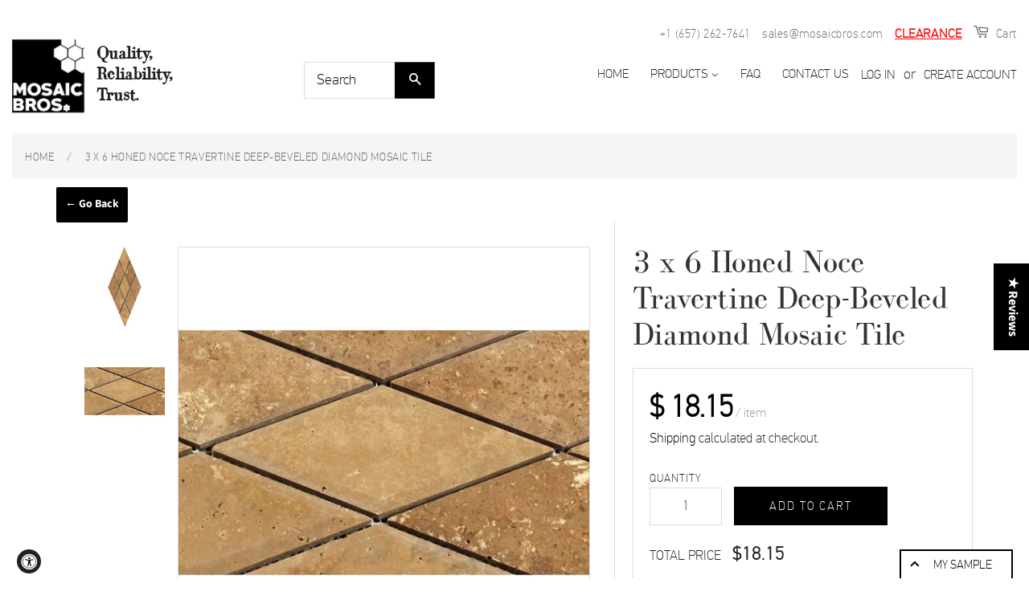

--- FILE ---
content_type: text/html
request_url: https://product-samples.herokuapp.com/api/v1/public/button-template?shop=armadatile.myshopify.com
body_size: 252
content:
<div class="product-samples-button-wrap" style="margin-top: -28px; margin-bottom: 10px">
  <button class="product-samples-button btn btn--wide" product-samples-button>{{ text.button }}</button>
  <span>$8.99 per sample with Free Shipping!</span>
</div>

--- FILE ---
content_type: text/javascript; charset=utf-8
request_url: https://mosaicbros.com/products/3-x-6-honed-noce-travertine-deep-beveled-diamond-mosaic-tile.js?app=product-samples
body_size: 892
content:
{"id":5713055121576,"title":"3 x 6 Honed Noce Travertine Deep-Beveled Diamond Mosaic Tile","handle":"3-x-6-honed-noce-travertine-deep-beveled-diamond-mosaic-tile","description":"\u003cp\u003e\u003cstrong\u003e3 x 6 Honed Noce Travertine Deep-Beveled Diamond Mosaic Tile\u003c\/strong\u003e\u003c\/p\u003e\n\u003cp\u003e\u003cspan\u003eLooking for something unique for your next tile project? Check out our Noce Travertine brown tile. This beautiful tile features a mix of light and dark brown veins, making it perfect for adding a touch of elegance to any space. It's also great for indoor and outdoor use, so you can use it in your living room, kitchen, pool, or anywhere else you need a little extra flair. Plus, our Noce Travertine tile is available in a variety of finishes, so you can choose the perfect look for your home.\u003c\/span\u003e\u003c\/p\u003e\n\u003cp\u003e\u003cstrong\u003eMATERIAL DESCRIPTION:\u003c\/strong\u003e\u003c\/p\u003e\n\u003cp\u003eMaterial: Travertine\u003c\/p\u003e\n\u003cp\u003eSize: 12 x 12\u003c\/p\u003e\n\u003cp\u003eChip Size: 3 x 6\u003c\/p\u003e\n\u003cp\u003eThickness: 3\/8\u003c\/p\u003e\n\u003cp\u003eFinish: Honed\u003c\/p\u003e\n\u003cp\u003eProduct Type: Mosaic Tiles\u003c\/p\u003e\n\u003cp\u003eColor: Brown\u003c\/p\u003e","published_at":"2020-09-01T07:09:50-07:00","created_at":"2020-09-01T07:09:51-07:00","vendor":"MosaicBros.com","type":"Natural Stone Tile","tags":["12*12","BROWN","California","FIELD TILES","Honed","MARBLE","NOC00042H","pattern:Diamond","sell_by:item","size:3 x 6"],"price":1815,"price_min":1815,"price_max":1815,"available":true,"price_varies":false,"compare_at_price":2295,"compare_at_price_min":2295,"compare_at_price_max":2295,"compare_at_price_varies":false,"variants":[{"id":36042057449640,"title":"MARBLE \/ Brown \/ 12*12","option1":"MARBLE","option2":"Brown","option3":"12*12","sku":"NOC00042H","requires_shipping":true,"taxable":true,"featured_image":{"id":19053619642536,"product_id":5713055121576,"position":2,"created_at":"2020-09-01T07:09:51-07:00","updated_at":"2020-10-26T11:45:39-07:00","alt":"3 x 6 Honed Noce Travertine Deep-Beveled Diamond Mosaic Tile.","width":600,"height":600,"src":"https:\/\/cdn.shopify.com\/s\/files\/1\/0463\/2520\/3112\/products\/3-x-6-honed-noce-travertine-deep-beveled-diamond-mosaic-tile.jpg?v=1603737939","variant_ids":[36042057449640]},"available":true,"name":"3 x 6 Honed Noce Travertine Deep-Beveled Diamond Mosaic Tile - MARBLE \/ Brown \/ 12*12","public_title":"MARBLE \/ Brown \/ 12*12","options":["MARBLE","Brown","12*12"],"price":1815,"weight":2268,"compare_at_price":2295,"inventory_management":null,"barcode":"2021201704106","featured_media":{"alt":"3 x 6 Honed Noce Travertine Deep-Beveled Diamond Mosaic Tile.","id":11228897738920,"position":2,"preview_image":{"aspect_ratio":1.0,"height":600,"width":600,"src":"https:\/\/cdn.shopify.com\/s\/files\/1\/0463\/2520\/3112\/products\/3-x-6-honed-noce-travertine-deep-beveled-diamond-mosaic-tile.jpg?v=1603737939"}},"requires_selling_plan":false,"selling_plan_allocations":[]}],"images":["\/\/cdn.shopify.com\/s\/files\/1\/0463\/2520\/3112\/products\/3x6deephondiamond.jpg?v=1603737939","\/\/cdn.shopify.com\/s\/files\/1\/0463\/2520\/3112\/products\/3-x-6-honed-noce-travertine-deep-beveled-diamond-mosaic-tile.jpg?v=1603737939"],"featured_image":"\/\/cdn.shopify.com\/s\/files\/1\/0463\/2520\/3112\/products\/3x6deephondiamond.jpg?v=1603737939","options":[{"name":"Style","position":1,"values":["MARBLE"]},{"name":"Color","position":2,"values":["Brown"]},{"name":"Size","position":3,"values":["12*12"]}],"url":"\/products\/3-x-6-honed-noce-travertine-deep-beveled-diamond-mosaic-tile","media":[{"alt":"3 x 6 Honed Noce Travertine Deep-Beveled Diamond Mosaic Tile.","id":12295820116136,"position":1,"preview_image":{"aspect_ratio":1.0,"height":600,"width":600,"src":"https:\/\/cdn.shopify.com\/s\/files\/1\/0463\/2520\/3112\/products\/3x6deephondiamond.jpg?v=1603737939"},"aspect_ratio":1.0,"height":600,"media_type":"image","src":"https:\/\/cdn.shopify.com\/s\/files\/1\/0463\/2520\/3112\/products\/3x6deephondiamond.jpg?v=1603737939","width":600},{"alt":"3 x 6 Honed Noce Travertine Deep-Beveled Diamond Mosaic Tile.","id":11228897738920,"position":2,"preview_image":{"aspect_ratio":1.0,"height":600,"width":600,"src":"https:\/\/cdn.shopify.com\/s\/files\/1\/0463\/2520\/3112\/products\/3-x-6-honed-noce-travertine-deep-beveled-diamond-mosaic-tile.jpg?v=1603737939"},"aspect_ratio":1.0,"height":600,"media_type":"image","src":"https:\/\/cdn.shopify.com\/s\/files\/1\/0463\/2520\/3112\/products\/3-x-6-honed-noce-travertine-deep-beveled-diamond-mosaic-tile.jpg?v=1603737939","width":600}],"requires_selling_plan":false,"selling_plan_groups":[]}